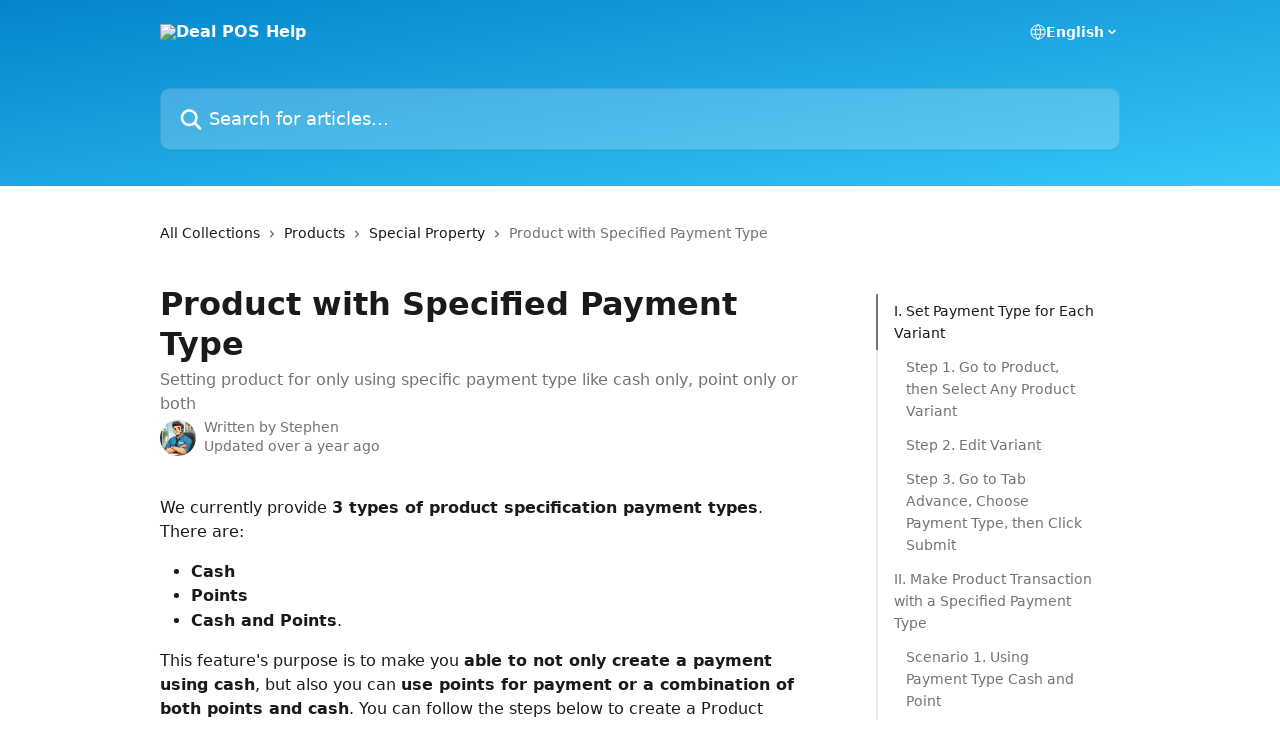

--- FILE ---
content_type: text/html; charset=utf-8
request_url: https://support.dealpos.com/en/articles/4773755-product-with-specified-payment-type
body_size: 17041
content:
<!DOCTYPE html><html lang="en"><head><meta charSet="utf-8" data-next-head=""/><title data-next-head="">Product with Specified Payment Type | Deal POS Help</title><meta property="og:title" content="Product with Specified Payment Type | Deal POS Help" data-next-head=""/><meta name="twitter:title" content="Product with Specified Payment Type | Deal POS Help" data-next-head=""/><meta property="og:description" content="Setting product for only using specific payment type like cash only, point only or both" data-next-head=""/><meta name="twitter:description" content="Setting product for only using specific payment type like cash only, point only or both" data-next-head=""/><meta name="description" content="Setting product for only using specific payment type like cash only, point only or both" data-next-head=""/><meta property="og:type" content="article" data-next-head=""/><meta name="robots" content="all" data-next-head=""/><meta name="viewport" content="width=device-width, initial-scale=1" data-next-head=""/><link href="https://static.intercomassets.com/assets/educate/educate-favicon-64x64-at-2x-52016a3500a250d0b118c0a04ddd13b1a7364a27759483536dd1940bccdefc20.png" rel="icon" data-next-head=""/><link rel="canonical" href="https://support.dealpos.com/en/articles/4773755-product-with-specified-payment-type" data-next-head=""/><link rel="alternate" href="https://support.dealpos.com/en/articles/4773755-product-with-specified-payment-type" hrefLang="en" data-next-head=""/><link rel="alternate" href="https://support.dealpos.com/id/articles/4773755-setting-product-dengan-spesifikasi-type-payment-cash-point-cash-point" hrefLang="id" data-next-head=""/><link rel="alternate" href="https://support.dealpos.com/en/articles/4773755-product-with-specified-payment-type" hrefLang="x-default" data-next-head=""/><link nonce="ugbu/tObdD0XCdHezkUwn6jh8DsvZWVttU5mV7KT+3E=" rel="preload" href="https://static.intercomassets.com/_next/static/css/3141721a1e975790.css" as="style"/><link nonce="ugbu/tObdD0XCdHezkUwn6jh8DsvZWVttU5mV7KT+3E=" rel="stylesheet" href="https://static.intercomassets.com/_next/static/css/3141721a1e975790.css" data-n-g=""/><noscript data-n-css="ugbu/tObdD0XCdHezkUwn6jh8DsvZWVttU5mV7KT+3E="></noscript><script defer="" nonce="ugbu/tObdD0XCdHezkUwn6jh8DsvZWVttU5mV7KT+3E=" nomodule="" src="https://static.intercomassets.com/_next/static/chunks/polyfills-42372ed130431b0a.js"></script><script defer="" src="https://static.intercomassets.com/_next/static/chunks/7506.a4d4b38169fb1abb.js" nonce="ugbu/tObdD0XCdHezkUwn6jh8DsvZWVttU5mV7KT+3E="></script><script src="https://static.intercomassets.com/_next/static/chunks/webpack-667cd6b3774ffaeb.js" nonce="ugbu/tObdD0XCdHezkUwn6jh8DsvZWVttU5mV7KT+3E=" defer=""></script><script src="https://static.intercomassets.com/_next/static/chunks/framework-1f1b8d38c1d86c61.js" nonce="ugbu/tObdD0XCdHezkUwn6jh8DsvZWVttU5mV7KT+3E=" defer=""></script><script src="https://static.intercomassets.com/_next/static/chunks/main-2c5e5f2c49cfa8a6.js" nonce="ugbu/tObdD0XCdHezkUwn6jh8DsvZWVttU5mV7KT+3E=" defer=""></script><script src="https://static.intercomassets.com/_next/static/chunks/pages/_app-e1ef7ba820863143.js" nonce="ugbu/tObdD0XCdHezkUwn6jh8DsvZWVttU5mV7KT+3E=" defer=""></script><script src="https://static.intercomassets.com/_next/static/chunks/d0502abb-aa607f45f5026044.js" nonce="ugbu/tObdD0XCdHezkUwn6jh8DsvZWVttU5mV7KT+3E=" defer=""></script><script src="https://static.intercomassets.com/_next/static/chunks/6190-ef428f6633b5a03f.js" nonce="ugbu/tObdD0XCdHezkUwn6jh8DsvZWVttU5mV7KT+3E=" defer=""></script><script src="https://static.intercomassets.com/_next/static/chunks/5729-6d79ddfe1353a77c.js" nonce="ugbu/tObdD0XCdHezkUwn6jh8DsvZWVttU5mV7KT+3E=" defer=""></script><script src="https://static.intercomassets.com/_next/static/chunks/2384-242e4a028ba58b01.js" nonce="ugbu/tObdD0XCdHezkUwn6jh8DsvZWVttU5mV7KT+3E=" defer=""></script><script src="https://static.intercomassets.com/_next/static/chunks/4835-9db7cd232aae5617.js" nonce="ugbu/tObdD0XCdHezkUwn6jh8DsvZWVttU5mV7KT+3E=" defer=""></script><script src="https://static.intercomassets.com/_next/static/chunks/2735-6fafbb9ff4abfca1.js" nonce="ugbu/tObdD0XCdHezkUwn6jh8DsvZWVttU5mV7KT+3E=" defer=""></script><script src="https://static.intercomassets.com/_next/static/chunks/pages/%5BhelpCenterIdentifier%5D/%5Blocale%5D/articles/%5BarticleSlug%5D-0426bb822f2fd459.js" nonce="ugbu/tObdD0XCdHezkUwn6jh8DsvZWVttU5mV7KT+3E=" defer=""></script><script src="https://static.intercomassets.com/_next/static/7e1K3eo3oeKlAsbhZbrHM/_buildManifest.js" nonce="ugbu/tObdD0XCdHezkUwn6jh8DsvZWVttU5mV7KT+3E=" defer=""></script><script src="https://static.intercomassets.com/_next/static/7e1K3eo3oeKlAsbhZbrHM/_ssgManifest.js" nonce="ugbu/tObdD0XCdHezkUwn6jh8DsvZWVttU5mV7KT+3E=" defer=""></script><meta name="sentry-trace" content="266e186210db2d7e742f8a856278380d-9ec9e0cf89b17de3-0"/><meta name="baggage" content="sentry-environment=production,sentry-release=389cbaa7c7b88427c31f6ff365d99b3236e2d519,sentry-public_key=187f842308a64dea9f1f64d4b1b9c298,sentry-trace_id=266e186210db2d7e742f8a856278380d,sentry-org_id=2129,sentry-sampled=false,sentry-sample_rand=0.5527816544429281,sentry-sample_rate=0"/><style id="__jsx-2177492716">:root{--body-bg: rgb(255, 255, 255);
--body-image: none;
--body-bg-rgb: 255, 255, 255;
--body-border: rgb(230, 230, 230);
--body-primary-color: #1a1a1a;
--body-secondary-color: #737373;
--body-reaction-bg: rgb(242, 242, 242);
--body-reaction-text-color: rgb(64, 64, 64);
--body-toc-active-border: #737373;
--body-toc-inactive-border: #f2f2f2;
--body-toc-inactive-color: #737373;
--body-toc-active-font-weight: 400;
--body-table-border: rgb(204, 204, 204);
--body-color: hsl(0, 0%, 0%);
--footer-bg: rgb(13, 119, 187);
--footer-image: none;
--footer-border: rgb(16, 149, 235);
--footer-color: hsl(0, 0%, 100%);
--header-bg: none;
--header-image: linear-gradient(to bottom right, #0385CD,#36c7f7);
--header-color: hsl(0, 0%, 100%);
--collection-card-bg: rgb(255, 255, 255);
--collection-card-image: none;
--collection-card-color: hsl(201, 97%, 41%);
--card-bg: rgb(255, 255, 255);
--card-border-color: rgb(230, 230, 230);
--card-border-inner-radius: 6px;
--card-border-radius: 8px;
--card-shadow: 0 1px 2px 0 rgb(0 0 0 / 0.05);
--search-bar-border-radius: 10px;
--search-bar-width: 100%;
--ticket-blue-bg-color: #dce1f9;
--ticket-blue-text-color: #334bfa;
--ticket-green-bg-color: #d7efdc;
--ticket-green-text-color: #0f7134;
--ticket-orange-bg-color: #ffebdb;
--ticket-orange-text-color: #b24d00;
--ticket-red-bg-color: #ffdbdb;
--ticket-red-text-color: #df2020;
--header-height: 245px;
--header-subheader-background-color: #949fa6;
--header-subheader-font-color: #FFFFFF;
--content-block-bg: rgb(255, 255, 255);
--content-block-image: none;
--content-block-color: hsl(0, 0%, 10%);
--content-block-button-bg: rgb(51, 75, 250);
--content-block-button-image: none;
--content-block-button-color: hsl(0, 0%, 100%);
--content-block-button-radius: 6px;
--primary-color: hsl(201, 97%, 41%);
--primary-color-alpha-10: hsla(201, 97%, 41%, 0.1);
--primary-color-alpha-60: hsla(201, 97%, 41%, 0.6);
--text-on-primary-color: #1a1a1a}</style><style id="__jsx-1611979459">:root{--font-family-primary: system-ui, "Segoe UI", "Roboto", "Helvetica", "Arial", sans-serif, "Apple Color Emoji", "Segoe UI Emoji", "Segoe UI Symbol"}</style><style id="__jsx-2466147061">:root{--font-family-secondary: system-ui, "Segoe UI", "Roboto", "Helvetica", "Arial", sans-serif, "Apple Color Emoji", "Segoe UI Emoji", "Segoe UI Symbol"}</style><style id="__jsx-cf6f0ea00fa5c760">.fade-background.jsx-cf6f0ea00fa5c760{background:radial-gradient(333.38%100%at 50%0%,rgba(var(--body-bg-rgb),0)0%,rgba(var(--body-bg-rgb),.00925356)11.67%,rgba(var(--body-bg-rgb),.0337355)21.17%,rgba(var(--body-bg-rgb),.0718242)28.85%,rgba(var(--body-bg-rgb),.121898)35.03%,rgba(var(--body-bg-rgb),.182336)40.05%,rgba(var(--body-bg-rgb),.251516)44.25%,rgba(var(--body-bg-rgb),.327818)47.96%,rgba(var(--body-bg-rgb),.409618)51.51%,rgba(var(--body-bg-rgb),.495297)55.23%,rgba(var(--body-bg-rgb),.583232)59.47%,rgba(var(--body-bg-rgb),.671801)64.55%,rgba(var(--body-bg-rgb),.759385)70.81%,rgba(var(--body-bg-rgb),.84436)78.58%,rgba(var(--body-bg-rgb),.9551)88.2%,rgba(var(--body-bg-rgb),1)100%),var(--header-image),var(--header-bg);background-size:cover;background-position-x:center}</style><style id="__jsx-27f84a20f81f6ce9">.table-of-contents::-webkit-scrollbar{width:8px}.table-of-contents::-webkit-scrollbar-thumb{background-color:#f2f2f2;border-radius:8px}</style><style id="__jsx-a49d9ef8a9865a27">.table_of_contents.jsx-a49d9ef8a9865a27{max-width:260px;min-width:260px}</style><style id="__jsx-4bed0c08ce36899e">.article_body a:not(.intercom-h2b-button){color:var(--primary-color)}article a.intercom-h2b-button{background-color:var(--primary-color);border:0}.zendesk-article table{overflow-x:scroll!important;display:block!important;height:auto!important}.intercom-interblocks-unordered-nested-list ul,.intercom-interblocks-ordered-nested-list ol{margin-top:16px;margin-bottom:16px}.intercom-interblocks-unordered-nested-list ul .intercom-interblocks-unordered-nested-list ul,.intercom-interblocks-unordered-nested-list ul .intercom-interblocks-ordered-nested-list ol,.intercom-interblocks-ordered-nested-list ol .intercom-interblocks-ordered-nested-list ol,.intercom-interblocks-ordered-nested-list ol .intercom-interblocks-unordered-nested-list ul{margin-top:0;margin-bottom:0}.intercom-interblocks-image a:focus{outline-offset:3px}</style></head><body><div id="__next"><div dir="ltr" class="h-full w-full"><a href="#main-content" class="sr-only font-bold text-header-color focus:not-sr-only focus:absolute focus:left-4 focus:top-4 focus:z-50" aria-roledescription="Link, Press control-option-right-arrow to exit">Skip to main content</a><main class="header__lite"><header id="header" data-testid="header" class="jsx-cf6f0ea00fa5c760 flex flex-col text-header-color"><div class="jsx-cf6f0ea00fa5c760 relative flex grow flex-col mb-9 bg-header-bg bg-header-image bg-cover bg-center pb-9"><div id="sr-announcement" aria-live="polite" class="jsx-cf6f0ea00fa5c760 sr-only"></div><div class="jsx-cf6f0ea00fa5c760 flex h-full flex-col items-center marker:shrink-0"><section class="relative flex w-full flex-col mb-6 pb-6"><div class="header__meta_wrapper flex justify-center px-5 pt-6 leading-none sm:px-10"><div class="flex items-center w-240" data-testid="subheader-container"><div class="mo__body header__site_name"><div class="header__logo"><a href="/en/"><img src="https://downloads.intercomcdn.com/i/o/420233/b339577b9b76ee0fadb79ef9/c3a3f10865637cd042cdd284d7f4c103.png" height="128" alt="Deal POS Help"/></a></div></div><div><div class="flex items-center font-semibold"><div class="flex items-center md:hidden" data-testid="small-screen-children"><button class="flex items-center border-none bg-transparent px-1.5" data-testid="hamburger-menu-button" aria-label="Open menu"><svg width="24" height="24" viewBox="0 0 16 16" xmlns="http://www.w3.org/2000/svg" class="fill-current"><path d="M1.86861 2C1.38889 2 1 2.3806 1 2.85008C1 3.31957 1.38889 3.70017 1.86861 3.70017H14.1314C14.6111 3.70017 15 3.31957 15 2.85008C15 2.3806 14.6111 2 14.1314 2H1.86861Z"></path><path d="M1 8C1 7.53051 1.38889 7.14992 1.86861 7.14992H14.1314C14.6111 7.14992 15 7.53051 15 8C15 8.46949 14.6111 8.85008 14.1314 8.85008H1.86861C1.38889 8.85008 1 8.46949 1 8Z"></path><path d="M1 13.1499C1 12.6804 1.38889 12.2998 1.86861 12.2998H14.1314C14.6111 12.2998 15 12.6804 15 13.1499C15 13.6194 14.6111 14 14.1314 14H1.86861C1.38889 14 1 13.6194 1 13.1499Z"></path></svg></button><div class="fixed right-0 top-0 z-50 h-full w-full hidden" data-testid="hamburger-menu"><div class="flex h-full w-full justify-end bg-black bg-opacity-30"><div class="flex h-fit w-full flex-col bg-white opacity-100 sm:h-full sm:w-1/2"><button class="text-body-font flex items-center self-end border-none bg-transparent pr-6 pt-6" data-testid="hamburger-menu-close-button" aria-label="Close menu"><svg width="24" height="24" viewBox="0 0 16 16" xmlns="http://www.w3.org/2000/svg"><path d="M3.5097 3.5097C3.84165 3.17776 4.37984 3.17776 4.71178 3.5097L7.99983 6.79775L11.2879 3.5097C11.6198 3.17776 12.158 3.17776 12.49 3.5097C12.8219 3.84165 12.8219 4.37984 12.49 4.71178L9.20191 7.99983L12.49 11.2879C12.8219 11.6198 12.8219 12.158 12.49 12.49C12.158 12.8219 11.6198 12.8219 11.2879 12.49L7.99983 9.20191L4.71178 12.49C4.37984 12.8219 3.84165 12.8219 3.5097 12.49C3.17776 12.158 3.17776 11.6198 3.5097 11.2879L6.79775 7.99983L3.5097 4.71178C3.17776 4.37984 3.17776 3.84165 3.5097 3.5097Z"></path></svg></button><nav class="flex flex-col pl-4 text-black"><div class="relative cursor-pointer has-[:focus]:outline"><select class="peer absolute z-10 block h-6 w-full cursor-pointer opacity-0 md:text-base" aria-label="Change language" id="language-selector"><option value="/en/articles/4773755-product-with-specified-payment-type" class="text-black" selected="">English</option><option value="/id/articles/4773755-setting-product-dengan-spesifikasi-type-payment-cash-point-cash-point" class="text-black">Bahasa Indonesia</option></select><div class="mb-10 ml-5 flex items-center gap-1 text-md hover:opacity-80 peer-hover:opacity-80 md:m-0 md:ml-3 md:text-base" aria-hidden="true"><svg id="locale-picker-globe" width="16" height="16" viewBox="0 0 16 16" fill="none" xmlns="http://www.w3.org/2000/svg" class="shrink-0" aria-hidden="true"><path d="M8 15C11.866 15 15 11.866 15 8C15 4.13401 11.866 1 8 1C4.13401 1 1 4.13401 1 8C1 11.866 4.13401 15 8 15Z" stroke="currentColor" stroke-linecap="round" stroke-linejoin="round"></path><path d="M8 15C9.39949 15 10.534 11.866 10.534 8C10.534 4.13401 9.39949 1 8 1C6.60051 1 5.466 4.13401 5.466 8C5.466 11.866 6.60051 15 8 15Z" stroke="currentColor" stroke-linecap="round" stroke-linejoin="round"></path><path d="M1.448 5.75989H14.524" stroke="currentColor" stroke-linecap="round" stroke-linejoin="round"></path><path d="M1.448 10.2402H14.524" stroke="currentColor" stroke-linecap="round" stroke-linejoin="round"></path></svg>English<svg id="locale-picker-arrow" width="16" height="16" viewBox="0 0 16 16" fill="none" xmlns="http://www.w3.org/2000/svg" class="shrink-0" aria-hidden="true"><path d="M5 6.5L8.00093 9.5L11 6.50187" stroke="currentColor" stroke-width="1.5" stroke-linecap="round" stroke-linejoin="round"></path></svg></div></div></nav></div></div></div></div><nav class="hidden items-center md:flex" data-testid="large-screen-children"><div class="relative cursor-pointer has-[:focus]:outline"><select class="peer absolute z-10 block h-6 w-full cursor-pointer opacity-0 md:text-base" aria-label="Change language" id="language-selector"><option value="/en/articles/4773755-product-with-specified-payment-type" class="text-black" selected="">English</option><option value="/id/articles/4773755-setting-product-dengan-spesifikasi-type-payment-cash-point-cash-point" class="text-black">Bahasa Indonesia</option></select><div class="mb-10 ml-5 flex items-center gap-1 text-md hover:opacity-80 peer-hover:opacity-80 md:m-0 md:ml-3 md:text-base" aria-hidden="true"><svg id="locale-picker-globe" width="16" height="16" viewBox="0 0 16 16" fill="none" xmlns="http://www.w3.org/2000/svg" class="shrink-0" aria-hidden="true"><path d="M8 15C11.866 15 15 11.866 15 8C15 4.13401 11.866 1 8 1C4.13401 1 1 4.13401 1 8C1 11.866 4.13401 15 8 15Z" stroke="currentColor" stroke-linecap="round" stroke-linejoin="round"></path><path d="M8 15C9.39949 15 10.534 11.866 10.534 8C10.534 4.13401 9.39949 1 8 1C6.60051 1 5.466 4.13401 5.466 8C5.466 11.866 6.60051 15 8 15Z" stroke="currentColor" stroke-linecap="round" stroke-linejoin="round"></path><path d="M1.448 5.75989H14.524" stroke="currentColor" stroke-linecap="round" stroke-linejoin="round"></path><path d="M1.448 10.2402H14.524" stroke="currentColor" stroke-linecap="round" stroke-linejoin="round"></path></svg>English<svg id="locale-picker-arrow" width="16" height="16" viewBox="0 0 16 16" fill="none" xmlns="http://www.w3.org/2000/svg" class="shrink-0" aria-hidden="true"><path d="M5 6.5L8.00093 9.5L11 6.50187" stroke="currentColor" stroke-width="1.5" stroke-linecap="round" stroke-linejoin="round"></path></svg></div></div></nav></div></div></div></div></section><section class="relative mx-5 flex h-full w-full flex-col items-center px-5 sm:px-10"><div class="flex h-full max-w-full flex-col w-240 justify-end" data-testid="main-header-container"><div id="search-bar" class="relative w-full"><form action="/en/" autoComplete="off"><div class="flex w-full flex-col items-start"><div class="relative flex w-full sm:w-search-bar"><label for="search-input" class="sr-only">Search for articles...</label><input id="search-input" type="text" autoComplete="off" class="peer w-full rounded-search-bar border border-black-alpha-8 bg-white-alpha-20 p-4 ps-12 font-secondary text-lg text-header-color shadow-search-bar outline-none transition ease-linear placeholder:text-header-color hover:bg-white-alpha-27 hover:shadow-search-bar-hover focus:border-transparent focus:bg-white focus:text-black-10 focus:shadow-search-bar-focused placeholder:focus:text-black-45" placeholder="Search for articles..." name="q" aria-label="Search for articles..." value=""/><div class="absolute inset-y-0 start-0 flex items-center fill-header-color peer-focus-visible:fill-black-45 pointer-events-none ps-5"><svg width="22" height="21" viewBox="0 0 22 21" xmlns="http://www.w3.org/2000/svg" class="fill-inherit" aria-hidden="true"><path fill-rule="evenodd" clip-rule="evenodd" d="M3.27485 8.7001C3.27485 5.42781 5.92757 2.7751 9.19985 2.7751C12.4721 2.7751 15.1249 5.42781 15.1249 8.7001C15.1249 11.9724 12.4721 14.6251 9.19985 14.6251C5.92757 14.6251 3.27485 11.9724 3.27485 8.7001ZM9.19985 0.225098C4.51924 0.225098 0.724854 4.01948 0.724854 8.7001C0.724854 13.3807 4.51924 17.1751 9.19985 17.1751C11.0802 17.1751 12.8176 16.5627 14.2234 15.5265L19.0981 20.4013C19.5961 20.8992 20.4033 20.8992 20.9013 20.4013C21.3992 19.9033 21.3992 19.0961 20.9013 18.5981L16.0264 13.7233C17.0625 12.3176 17.6749 10.5804 17.6749 8.7001C17.6749 4.01948 13.8805 0.225098 9.19985 0.225098Z"></path></svg></div></div></div></form></div></div></section></div></div></header><div class="z-1 flex shrink-0 grow basis-auto justify-center px-5 sm:px-10"><section data-testid="main-content" id="main-content" class="max-w-full w-240"><section data-testid="article-section" class="section section__article"><div class="flex-row-reverse justify-between flex"><div class="jsx-a49d9ef8a9865a27 w-61 sticky top-8 ml-7 max-w-61 self-start max-lg:hidden mt-16"><div class="jsx-27f84a20f81f6ce9 table-of-contents max-h-[calc(100vh-96px)] overflow-y-auto rounded-2xl text-body-primary-color hover:text-primary max-lg:border max-lg:border-solid max-lg:border-body-border max-lg:shadow-solid-1"><div data-testid="toc-dropdown" class="jsx-27f84a20f81f6ce9 hidden cursor-pointer justify-between border-b max-lg:flex max-lg:flex-row max-lg:border-x-0 max-lg:border-t-0 max-lg:border-solid max-lg:border-b-body-border"><div class="jsx-27f84a20f81f6ce9 my-2 max-lg:pl-4">Table of contents</div><div class="jsx-27f84a20f81f6ce9 "><svg class="ml-2 mr-4 mt-3 transition-transform" transform="rotate(180)" width="16" height="16" fill="none" xmlns="http://www.w3.org/2000/svg"><path fill-rule="evenodd" clip-rule="evenodd" d="M3.93353 5.93451C4.24595 5.62209 4.75248 5.62209 5.0649 5.93451L7.99922 8.86882L10.9335 5.93451C11.246 5.62209 11.7525 5.62209 12.0649 5.93451C12.3773 6.24693 12.3773 6.75346 12.0649 7.06588L8.5649 10.5659C8.25249 10.8783 7.74595 10.8783 7.43353 10.5659L3.93353 7.06588C3.62111 6.75346 3.62111 6.24693 3.93353 5.93451Z" fill="currentColor"></path></svg></div></div><div data-testid="toc-body" class="jsx-27f84a20f81f6ce9 my-2"><section data-testid="toc-section-0" class="jsx-27f84a20f81f6ce9 flex border-y-0 border-e-0 border-s-2 border-solid py-1.5 max-lg:border-none border-body-toc-active-border px-4"><a id="#h_171b307779" href="#h_171b307779" data-testid="toc-link-0" class="jsx-27f84a20f81f6ce9 w-full no-underline hover:text-body-primary-color max-lg:inline-block max-lg:text-body-primary-color max-lg:hover:text-primary lg:text-base font-toc-active text-body-primary-color"></a></section><section data-testid="toc-section-1" class="jsx-27f84a20f81f6ce9 flex border-y-0 border-e-0 border-s-2 border-solid py-1.5 max-lg:border-none px-7"><a id="#h_a31c1fe839" href="#h_a31c1fe839" data-testid="toc-link-1" class="jsx-27f84a20f81f6ce9 w-full no-underline hover:text-body-primary-color max-lg:inline-block max-lg:text-body-primary-color max-lg:hover:text-primary lg:text-base text-body-toc-inactive-color"></a></section><section data-testid="toc-section-2" class="jsx-27f84a20f81f6ce9 flex border-y-0 border-e-0 border-s-2 border-solid py-1.5 max-lg:border-none px-7"><a id="#h_0aeb4b8ab9" href="#h_0aeb4b8ab9" data-testid="toc-link-2" class="jsx-27f84a20f81f6ce9 w-full no-underline hover:text-body-primary-color max-lg:inline-block max-lg:text-body-primary-color max-lg:hover:text-primary lg:text-base text-body-toc-inactive-color"></a></section><section data-testid="toc-section-3" class="jsx-27f84a20f81f6ce9 flex border-y-0 border-e-0 border-s-2 border-solid py-1.5 max-lg:border-none px-7"><a id="#h_8ffeb24194" href="#h_8ffeb24194" data-testid="toc-link-3" class="jsx-27f84a20f81f6ce9 w-full no-underline hover:text-body-primary-color max-lg:inline-block max-lg:text-body-primary-color max-lg:hover:text-primary lg:text-base text-body-toc-inactive-color"></a></section><section data-testid="toc-section-4" class="jsx-27f84a20f81f6ce9 flex border-y-0 border-e-0 border-s-2 border-solid py-1.5 max-lg:border-none px-4"><a id="#h_576223695b" href="#h_576223695b" data-testid="toc-link-4" class="jsx-27f84a20f81f6ce9 w-full no-underline hover:text-body-primary-color max-lg:inline-block max-lg:text-body-primary-color max-lg:hover:text-primary lg:text-base text-body-toc-inactive-color"></a></section><section data-testid="toc-section-5" class="jsx-27f84a20f81f6ce9 flex border-y-0 border-e-0 border-s-2 border-solid py-1.5 max-lg:border-none px-7"><a id="#h_a5d6d741d6" href="#h_a5d6d741d6" data-testid="toc-link-5" class="jsx-27f84a20f81f6ce9 w-full no-underline hover:text-body-primary-color max-lg:inline-block max-lg:text-body-primary-color max-lg:hover:text-primary lg:text-base text-body-toc-inactive-color"></a></section><section data-testid="toc-section-6" class="jsx-27f84a20f81f6ce9 flex border-y-0 border-e-0 border-s-2 border-solid py-1.5 max-lg:border-none px-7"><a id="#h_ec3644592a" href="#h_ec3644592a" data-testid="toc-link-6" class="jsx-27f84a20f81f6ce9 w-full no-underline hover:text-body-primary-color max-lg:inline-block max-lg:text-body-primary-color max-lg:hover:text-primary lg:text-base text-body-toc-inactive-color"></a></section><section data-testid="toc-section-7" class="jsx-27f84a20f81f6ce9 flex border-y-0 border-e-0 border-s-2 border-solid py-1.5 max-lg:border-none px-7"><a id="#h_58ebf8db25" href="#h_58ebf8db25" data-testid="toc-link-7" class="jsx-27f84a20f81f6ce9 w-full no-underline hover:text-body-primary-color max-lg:inline-block max-lg:text-body-primary-color max-lg:hover:text-primary lg:text-base text-body-toc-inactive-color"></a></section><section data-testid="toc-section-8" class="jsx-27f84a20f81f6ce9 flex border-y-0 border-e-0 border-s-2 border-solid py-1.5 max-lg:border-none px-4"><a id="#h_0d35fb668b" href="#h_0d35fb668b" data-testid="toc-link-8" class="jsx-27f84a20f81f6ce9 w-full no-underline hover:text-body-primary-color max-lg:inline-block max-lg:text-body-primary-color max-lg:hover:text-primary lg:text-base text-body-toc-inactive-color"></a></section></div></div></div><div class="relative z-3 w-full lg:max-w-160 "><div class="flex pb-6 max-md:pb-2 lg:max-w-160"><div tabindex="-1" class="focus:outline-none"><div class="flex flex-wrap items-baseline pb-4 text-base" tabindex="0" role="navigation" aria-label="Breadcrumb"><a href="/en/" class="pr-2 text-body-primary-color no-underline hover:text-body-secondary-color">All Collections</a><div class="pr-2" aria-hidden="true"><svg width="6" height="10" viewBox="0 0 6 10" class="block h-2 w-2 fill-body-secondary-color rtl:rotate-180" xmlns="http://www.w3.org/2000/svg"><path fill-rule="evenodd" clip-rule="evenodd" d="M0.648862 0.898862C0.316916 1.23081 0.316916 1.769 0.648862 2.10094L3.54782 4.9999L0.648862 7.89886C0.316916 8.23081 0.316917 8.769 0.648862 9.10094C0.980808 9.43289 1.519 9.43289 1.85094 9.10094L5.35094 5.60094C5.68289 5.269 5.68289 4.73081 5.35094 4.39886L1.85094 0.898862C1.519 0.566916 0.980807 0.566916 0.648862 0.898862Z"></path></svg></div><a href="https://support.dealpos.com/en/collections/2710803-products" class="pr-2 text-body-primary-color no-underline hover:text-body-secondary-color" data-testid="breadcrumb-0">Products</a><div class="pr-2" aria-hidden="true"><svg width="6" height="10" viewBox="0 0 6 10" class="block h-2 w-2 fill-body-secondary-color rtl:rotate-180" xmlns="http://www.w3.org/2000/svg"><path fill-rule="evenodd" clip-rule="evenodd" d="M0.648862 0.898862C0.316916 1.23081 0.316916 1.769 0.648862 2.10094L3.54782 4.9999L0.648862 7.89886C0.316916 8.23081 0.316917 8.769 0.648862 9.10094C0.980808 9.43289 1.519 9.43289 1.85094 9.10094L5.35094 5.60094C5.68289 5.269 5.68289 4.73081 5.35094 4.39886L1.85094 0.898862C1.519 0.566916 0.980807 0.566916 0.648862 0.898862Z"></path></svg></div><a href="https://support.dealpos.com/en/collections/2715812-special-property" class="pr-2 text-body-primary-color no-underline hover:text-body-secondary-color" data-testid="breadcrumb-1">Special Property</a><div class="pr-2" aria-hidden="true"><svg width="6" height="10" viewBox="0 0 6 10" class="block h-2 w-2 fill-body-secondary-color rtl:rotate-180" xmlns="http://www.w3.org/2000/svg"><path fill-rule="evenodd" clip-rule="evenodd" d="M0.648862 0.898862C0.316916 1.23081 0.316916 1.769 0.648862 2.10094L3.54782 4.9999L0.648862 7.89886C0.316916 8.23081 0.316917 8.769 0.648862 9.10094C0.980808 9.43289 1.519 9.43289 1.85094 9.10094L5.35094 5.60094C5.68289 5.269 5.68289 4.73081 5.35094 4.39886L1.85094 0.898862C1.519 0.566916 0.980807 0.566916 0.648862 0.898862Z"></path></svg></div><div class="text-body-secondary-color">Product with Specified Payment Type</div></div></div></div><div class=""><div class="article intercom-force-break"><div class="mb-10 max-lg:mb-6"><div class="flex flex-col gap-4"><div class="flex flex-col"><h1 class="mb-1 font-primary text-2xl font-bold leading-10 text-body-primary-color">Product with Specified Payment Type</h1><div class="text-md font-normal leading-normal text-body-secondary-color"><p>Setting product for only using specific payment type like cash only, point only or both</p></div></div><div class="avatar"><div class="avatar__photo"><img width="24" height="24" src="https://static.intercomassets.com/avatars/5811384/square_128/Gemini_Generated_Image_6n4cdy6n4cdy6n4c-1756875373.png" alt="Stephen avatar" class="inline-flex items-center justify-center rounded-full bg-primary text-lg font-bold leading-6 text-primary-text shadow-solid-2 shadow-body-bg [&amp;:nth-child(n+2)]:hidden lg:[&amp;:nth-child(n+2)]:inline-flex h-8 w-8 sm:h-9 sm:w-9"/></div><div class="avatar__info -mt-0.5 text-base"><span class="text-body-secondary-color"><div>Written by <span>Stephen</span></div> <!-- -->Updated over a year ago</span></div></div></div></div><div class="jsx-4bed0c08ce36899e flex-col"><div class="jsx-4bed0c08ce36899e mb-7 ml-0 text-md max-messenger:mb-6 lg:hidden"><div class="jsx-27f84a20f81f6ce9 table-of-contents max-h-[calc(100vh-96px)] overflow-y-auto rounded-2xl text-body-primary-color hover:text-primary max-lg:border max-lg:border-solid max-lg:border-body-border max-lg:shadow-solid-1"><div data-testid="toc-dropdown" class="jsx-27f84a20f81f6ce9 hidden cursor-pointer justify-between border-b max-lg:flex max-lg:flex-row max-lg:border-x-0 max-lg:border-t-0 max-lg:border-solid max-lg:border-b-body-border border-b-0"><div class="jsx-27f84a20f81f6ce9 my-2 max-lg:pl-4">Table of contents</div><div class="jsx-27f84a20f81f6ce9 "><svg class="ml-2 mr-4 mt-3 transition-transform" transform="" width="16" height="16" fill="none" xmlns="http://www.w3.org/2000/svg"><path fill-rule="evenodd" clip-rule="evenodd" d="M3.93353 5.93451C4.24595 5.62209 4.75248 5.62209 5.0649 5.93451L7.99922 8.86882L10.9335 5.93451C11.246 5.62209 11.7525 5.62209 12.0649 5.93451C12.3773 6.24693 12.3773 6.75346 12.0649 7.06588L8.5649 10.5659C8.25249 10.8783 7.74595 10.8783 7.43353 10.5659L3.93353 7.06588C3.62111 6.75346 3.62111 6.24693 3.93353 5.93451Z" fill="currentColor"></path></svg></div></div><div data-testid="toc-body" class="jsx-27f84a20f81f6ce9 hidden my-2"><section data-testid="toc-section-0" class="jsx-27f84a20f81f6ce9 flex border-y-0 border-e-0 border-s-2 border-solid py-1.5 max-lg:border-none border-body-toc-active-border px-4"><a id="#h_171b307779" href="#h_171b307779" data-testid="toc-link-0" class="jsx-27f84a20f81f6ce9 w-full no-underline hover:text-body-primary-color max-lg:inline-block max-lg:text-body-primary-color max-lg:hover:text-primary lg:text-base font-toc-active text-body-primary-color"></a></section><section data-testid="toc-section-1" class="jsx-27f84a20f81f6ce9 flex border-y-0 border-e-0 border-s-2 border-solid py-1.5 max-lg:border-none px-7"><a id="#h_a31c1fe839" href="#h_a31c1fe839" data-testid="toc-link-1" class="jsx-27f84a20f81f6ce9 w-full no-underline hover:text-body-primary-color max-lg:inline-block max-lg:text-body-primary-color max-lg:hover:text-primary lg:text-base text-body-toc-inactive-color"></a></section><section data-testid="toc-section-2" class="jsx-27f84a20f81f6ce9 flex border-y-0 border-e-0 border-s-2 border-solid py-1.5 max-lg:border-none px-7"><a id="#h_0aeb4b8ab9" href="#h_0aeb4b8ab9" data-testid="toc-link-2" class="jsx-27f84a20f81f6ce9 w-full no-underline hover:text-body-primary-color max-lg:inline-block max-lg:text-body-primary-color max-lg:hover:text-primary lg:text-base text-body-toc-inactive-color"></a></section><section data-testid="toc-section-3" class="jsx-27f84a20f81f6ce9 flex border-y-0 border-e-0 border-s-2 border-solid py-1.5 max-lg:border-none px-7"><a id="#h_8ffeb24194" href="#h_8ffeb24194" data-testid="toc-link-3" class="jsx-27f84a20f81f6ce9 w-full no-underline hover:text-body-primary-color max-lg:inline-block max-lg:text-body-primary-color max-lg:hover:text-primary lg:text-base text-body-toc-inactive-color"></a></section><section data-testid="toc-section-4" class="jsx-27f84a20f81f6ce9 flex border-y-0 border-e-0 border-s-2 border-solid py-1.5 max-lg:border-none px-4"><a id="#h_576223695b" href="#h_576223695b" data-testid="toc-link-4" class="jsx-27f84a20f81f6ce9 w-full no-underline hover:text-body-primary-color max-lg:inline-block max-lg:text-body-primary-color max-lg:hover:text-primary lg:text-base text-body-toc-inactive-color"></a></section><section data-testid="toc-section-5" class="jsx-27f84a20f81f6ce9 flex border-y-0 border-e-0 border-s-2 border-solid py-1.5 max-lg:border-none px-7"><a id="#h_a5d6d741d6" href="#h_a5d6d741d6" data-testid="toc-link-5" class="jsx-27f84a20f81f6ce9 w-full no-underline hover:text-body-primary-color max-lg:inline-block max-lg:text-body-primary-color max-lg:hover:text-primary lg:text-base text-body-toc-inactive-color"></a></section><section data-testid="toc-section-6" class="jsx-27f84a20f81f6ce9 flex border-y-0 border-e-0 border-s-2 border-solid py-1.5 max-lg:border-none px-7"><a id="#h_ec3644592a" href="#h_ec3644592a" data-testid="toc-link-6" class="jsx-27f84a20f81f6ce9 w-full no-underline hover:text-body-primary-color max-lg:inline-block max-lg:text-body-primary-color max-lg:hover:text-primary lg:text-base text-body-toc-inactive-color"></a></section><section data-testid="toc-section-7" class="jsx-27f84a20f81f6ce9 flex border-y-0 border-e-0 border-s-2 border-solid py-1.5 max-lg:border-none px-7"><a id="#h_58ebf8db25" href="#h_58ebf8db25" data-testid="toc-link-7" class="jsx-27f84a20f81f6ce9 w-full no-underline hover:text-body-primary-color max-lg:inline-block max-lg:text-body-primary-color max-lg:hover:text-primary lg:text-base text-body-toc-inactive-color"></a></section><section data-testid="toc-section-8" class="jsx-27f84a20f81f6ce9 flex border-y-0 border-e-0 border-s-2 border-solid py-1.5 max-lg:border-none px-4"><a id="#h_0d35fb668b" href="#h_0d35fb668b" data-testid="toc-link-8" class="jsx-27f84a20f81f6ce9 w-full no-underline hover:text-body-primary-color max-lg:inline-block max-lg:text-body-primary-color max-lg:hover:text-primary lg:text-base text-body-toc-inactive-color"></a></section></div></div></div><div class="jsx-4bed0c08ce36899e article_body"><article class="jsx-4bed0c08ce36899e "><div class="intercom-interblocks-paragraph no-margin intercom-interblocks-align-left"><p>We currently provide <b>3 types of product specification payment types</b>. There are:</p></div><div class="intercom-interblocks-unordered-nested-list"><ul><li><div class="intercom-interblocks-paragraph no-margin intercom-interblocks-align-left"><p><b>Cash</b></p></div></li><li><div class="intercom-interblocks-paragraph no-margin intercom-interblocks-align-left"><p><b>Points</b></p></div></li><li><div class="intercom-interblocks-paragraph no-margin intercom-interblocks-align-left"><p><b>Cash and Points</b>. </p></div></li></ul></div><div class="intercom-interblocks-paragraph no-margin intercom-interblocks-align-left"><p>This feature&#x27;s purpose is to make you <b>able to not only create a payment using cash</b>, but also you can <b>use points for payment or a combination of both points and cash</b>. You can follow the steps below to create a Product using a specified payment type.</p></div><div class="intercom-interblocks-horizontal-rule"><hr/></div><div class="intercom-interblocks-heading intercom-interblocks-align-left"><h1 id="h_171b307779">I. Set Payment Type for Each Variant</h1></div><div class="intercom-interblocks-subheading intercom-interblocks-align-left"><h2 id="h_a31c1fe839">Step 1. Go to Product, then Select Any Product Variant</h2></div><div class="intercom-interblocks-image intercom-interblocks-align-center"><a href="https://downloads.intercomcdn.com/i/o/1150254900/150ddf7280e85e3f901d81fe/image.png?expires=1768995000&amp;signature=9fc0ad9209a13148bc74d273d82a27a477b3a9ab130d8c76fa31b5dbd523d03f&amp;req=dSEiFst7mYhfWfMW1HO4zcyiK6jWvYt78VAYRafVKfI1wt%2BuNMoYCrrG%2FWTc%0AV2I9C7t5pGo4YdnEofs%3D%0A" target="_blank" rel="noreferrer nofollow noopener"><img src="https://downloads.intercomcdn.com/i/o/1150254900/150ddf7280e85e3f901d81fe/image.png?expires=1768995000&amp;signature=9fc0ad9209a13148bc74d273d82a27a477b3a9ab130d8c76fa31b5dbd523d03f&amp;req=dSEiFst7mYhfWfMW1HO4zcyiK6jWvYt78VAYRafVKfI1wt%2BuNMoYCrrG%2FWTc%0AV2I9C7t5pGo4YdnEofs%3D%0A" alt="Choose Variant to Edit" width="2097" height="1074"/></a></div><div class="intercom-interblocks-subheading intercom-interblocks-align-left"><h2 id="h_0aeb4b8ab9">Step 2. Edit Variant</h2></div><div class="intercom-interblocks-image intercom-interblocks-align-center"><a href="https://downloads.intercomcdn.com/i/o/1150255910/d5741e07b553f28adb833f85/image.png?expires=1768995000&amp;signature=2bf82ca53cbb21d6e6afd20d81f3e36ef1a9c59c9b6dab2f0553b74f9745e898&amp;req=dSEiFst7mIheWfMW1HO4zdEO2RrZ9ncu3YyAKauuI27e7P89rBiTrLuFySwd%0A%2FtysYaSpBWHyZeErRy8%3D%0A" target="_blank" rel="noreferrer nofollow noopener"><img src="https://downloads.intercomcdn.com/i/o/1150255910/d5741e07b553f28adb833f85/image.png?expires=1768995000&amp;signature=2bf82ca53cbb21d6e6afd20d81f3e36ef1a9c59c9b6dab2f0553b74f9745e898&amp;req=dSEiFst7mIheWfMW1HO4zdEO2RrZ9ncu3YyAKauuI27e7P89rBiTrLuFySwd%0A%2FtysYaSpBWHyZeErRy8%3D%0A" alt="Edit Variant" width="2097" height="1082"/></a></div><div class="intercom-interblocks-subheading intercom-interblocks-align-left"><h2 id="h_8ffeb24194">Step 3. Go to Tab Advance, Choose Payment Type, then Click Submit</h2></div><div class="intercom-interblocks-image intercom-interblocks-align-center"><a href="https://downloads.intercomcdn.com/i/o/1150256535/7d4afa5bab9c5bfde7cad3f4/image.png?expires=1768995000&amp;signature=06aff08a7519f8899c9047f45f679280584adfdbd333656178988a6692f36577&amp;req=dSEiFst7m4RcXPMW1HO4zTmy5F5y%2FVd9z5fN6dzSRRF1jexlfe2AHVGSe2Zk%0A8kSN3BOguVIdyrJBVZM%3D%0A" target="_blank" rel="noreferrer nofollow noopener"><img src="https://downloads.intercomcdn.com/i/o/1150256535/7d4afa5bab9c5bfde7cad3f4/image.png?expires=1768995000&amp;signature=06aff08a7519f8899c9047f45f679280584adfdbd333656178988a6692f36577&amp;req=dSEiFst7m4RcXPMW1HO4zTmy5F5y%2FVd9z5fN6dzSRRF1jexlfe2AHVGSe2Zk%0A8kSN3BOguVIdyrJBVZM%3D%0A" alt="Configure Advance Setup for Product" width="2097" height="1088"/></a></div><div class="intercom-interblocks-paragraph no-margin intercom-interblocks-align-left"><p><i>Notes:</i></p></div><div class="intercom-interblocks-paragraph no-margin intercom-interblocks-align-left"><p><i>You can set the configuration when you create a product by editing the product, and then choose the type of payment according to the payment type (cash, points, and both cash and points).</i></p></div><div class="intercom-interblocks-horizontal-rule"><hr/></div><div class="intercom-interblocks-heading intercom-interblocks-align-left"><h1 id="h_576223695b">II. Make Product Transaction with a Specified Payment Type</h1></div><div class="intercom-interblocks-paragraph no-margin intercom-interblocks-align-left"><p>If you already set the product&#x27;s payment specifications type, you can <b>try to make transactions</b> and see how the payment specifications work on each type. You can also <b>see the difference by following the scenario</b> by using each of the payment specification types on the product during the transaction below :</p></div><div class="intercom-interblocks-paragraph no-margin intercom-interblocks-align-left"><p> </p></div><div class="intercom-interblocks-subheading intercom-interblocks-align-left"><h2 id="h_a5d6d741d6">Scenario 1. Using Payment Type Cash and Point</h2></div><div class="intercom-interblocks-paragraph no-margin intercom-interblocks-align-left"><p>If you set up the product&#x27;s payment specification type with cash and point, the product will be able to be paid using both cash and points during transactions.</p></div><div class="intercom-interblocks-image intercom-interblocks-align-center"><a href="https://downloads.intercomcdn.com/i/o/1150274780/ea86118e3f31461e2a61ae66/image.png?expires=1768995000&amp;signature=28a6958f35b7129e5232350ca76022e71434b928b44491da8b728411dda4e494&amp;req=dSEiFst5mYZXWfMW1HO4zfeoL%2FdbJPzw03eloba31Zx6LHItF2rbvGXhiQHa%0Au1I2IKGSXCj0bqzI1aA%3D%0A" target="_blank" rel="noreferrer nofollow noopener"><img src="https://downloads.intercomcdn.com/i/o/1150274780/ea86118e3f31461e2a61ae66/image.png?expires=1768995000&amp;signature=28a6958f35b7129e5232350ca76022e71434b928b44491da8b728411dda4e494&amp;req=dSEiFst5mYZXWfMW1HO4zfeoL%2FdbJPzw03eloba31Zx6LHItF2rbvGXhiQHa%0Au1I2IKGSXCj0bqzI1aA%3D%0A" alt="Pay Transaction with Point" width="2097" height="1078"/></a></div><div class="intercom-interblocks-image intercom-interblocks-align-center"><a href="https://downloads.intercomcdn.com/i/o/1150276218/5e2fe70e58cc303853bb7a46/image.png?expires=1768995000&amp;signature=0d9637a7f53073b016f1b87f9a86047a1c09fbeddffdf51b94ca29540e0a4ed5&amp;req=dSEiFst5m4NeUfMW1HO4zTmQH4E4lUTpgr0E5GLKmXBQYtf1YBvrbuzmH02y%0Age61lxPChmh1%2BgxRjr0%3D%0A" target="_blank" rel="noreferrer nofollow noopener"><img src="https://downloads.intercomcdn.com/i/o/1150276218/5e2fe70e58cc303853bb7a46/image.png?expires=1768995000&amp;signature=0d9637a7f53073b016f1b87f9a86047a1c09fbeddffdf51b94ca29540e0a4ed5&amp;req=dSEiFst5m4NeUfMW1HO4zTmQH4E4lUTpgr0E5GLKmXBQYtf1YBvrbuzmH02y%0Age61lxPChmh1%2BgxRjr0%3D%0A" alt="Check Point Used on Discount Field" width="2097" height="1082"/></a></div><div class="intercom-interblocks-subheading intercom-interblocks-align-left"><h2 id="h_ec3644592a">Scenario 2. Using Payment Type Cash</h2></div><div class="intercom-interblocks-paragraph no-margin intercom-interblocks-align-left"><p>If you set up the product&#x27;s payment specification type with only cash, the product will be able to be paid using only cash during transactions even if your customer is having Loyalty Point.</p></div><div class="intercom-interblocks-image intercom-interblocks-align-center"><a href="https://downloads.intercomcdn.com/i/o/1150277884/28887db7e0c6b26cce4815b5/image.png?expires=1768995000&amp;signature=203ef63534fd67dc364b030074a92194c05412e566cd55f32c699013f8710a1f&amp;req=dSEiFst5molXXfMW1HO4zeJN9uTc2ArChHupU7bbYsUzdTgbso%2FA6t6plHc4%0AM2KvOJAahZuyeBS37kY%3D%0A" target="_blank" rel="noreferrer nofollow noopener"><img src="https://downloads.intercomcdn.com/i/o/1150277884/28887db7e0c6b26cce4815b5/image.png?expires=1768995000&amp;signature=203ef63534fd67dc364b030074a92194c05412e566cd55f32c699013f8710a1f&amp;req=dSEiFst5molXXfMW1HO4zeJN9uTc2ArChHupU7bbYsUzdTgbso%2FA6t6plHc4%0AM2KvOJAahZuyeBS37kY%3D%0A" alt="Using Payment Type Cash" width="2097" height="1080"/></a></div><div class="intercom-interblocks-subheading intercom-interblocks-align-left"><h2 id="h_58ebf8db25">Scenario 3. Using Payment Type Point</h2></div><div class="intercom-interblocks-paragraph no-margin intercom-interblocks-align-left"><p>If you set up the product&#x27;s payment specification type with only points, the product will be able to be paid using only points during transactions. If you try to use cash as a payment type, there will be a notification that you can only use points as a payment type, and your transaction will be unfinished.</p></div><div class="intercom-interblocks-image intercom-interblocks-align-center"><a href="https://downloads.intercomcdn.com/i/o/1150278805/ec8f113ba738b353a7075454/image.png?expires=1768995000&amp;signature=93ce6e61bf09151da5e85928588a1b55b15e470599475e8e362eaf3379f15728&amp;req=dSEiFst5lYlfXPMW1HO4zWlq1mLvlGIIgtyukGe4ZC%2FCyhX90Ax2imf0U8oe%0AYrruWL7SQQBPwMYJFWw%3D%0A" target="_blank" rel="noreferrer nofollow noopener"><img src="https://downloads.intercomcdn.com/i/o/1150278805/ec8f113ba738b353a7075454/image.png?expires=1768995000&amp;signature=93ce6e61bf09151da5e85928588a1b55b15e470599475e8e362eaf3379f15728&amp;req=dSEiFst5lYlfXPMW1HO4zWlq1mLvlGIIgtyukGe4ZC%2FCyhX90Ax2imf0U8oe%0AYrruWL7SQQBPwMYJFWw%3D%0A" alt="Using Payment Type Point" width="1343" height="689"/></a></div><div class="intercom-interblocks-horizontal-rule"><hr/></div><div class="intercom-interblocks-heading intercom-interblocks-align-left"><h1 id="h_0d35fb668b">You might also like to read these related articles below:</h1></div><div class="intercom-interblocks-unordered-nested-list"><ul><li><div class="intercom-interblocks-paragraph no-margin intercom-interblocks-align-left"><p>You can create a product that will add/increase the Loyalty Point of customers. To create that kind of product, you can read this article:<b> <a href="https://support.dealpos.com/en/articles/4773765-prepaid-points-product-type">Prepaid Points Product Type</a></b></p></div></li><li><div class="intercom-interblocks-paragraph no-margin intercom-interblocks-align-left"><p>To customize delivery fee as an additional product: <b><a href="https://support.dealpos.com/en/articles/5209257-custom-price-for-delivery-fees-product">Custom Price for Delivery Fees Product</a></b></p></div></li><li><div class="intercom-interblocks-paragraph no-margin intercom-interblocks-align-left"><p>To set different outlet prices: <b><a href="https://support.dealpos.com/en/articles/4773766-setup-different-price-for-each-outlet">Setup Different Prices for Each Outlet</a></b></p></div></li></ul></div><div class="intercom-interblocks-horizontal-rule"><hr/></div><div class="intercom-interblocks-image intercom-interblocks-align-center"><a href="https://www.dealpos.net/demo" target="_blank" rel="noreferrer nofollow noopener"><img src="https://downloads.intercomcdn.com/i/o/678617729/61ab3195c47a1fe836067cdd/image.png?expires=1768995000&amp;signature=c66926bc0157be3aa0dd98562ce2d976a867f8bf24a82b54a7ddc560b6116b88&amp;req=cicvEMh5moNWFb4f3HP0gETJ3RreGGGc5iG3qCMLwUEwEun%2BmREAr5OdXL6t%0A4Bo1MIn7t8dlwEjDTg%3D%3D%0A" alt="dealpos-trial-indonesia" width="1072" height="645"/></a></div><div class="intercom-interblocks-paragraph no-margin intercom-interblocks-align-left"><p> </p></div></article></div></div></div></div><div class="intercom-reaction-picker -mb-4 -ml-4 -mr-4 mt-6 rounded-card sm:-mb-2 sm:-ml-1 sm:-mr-1 sm:mt-8" role="group" aria-label="feedback form"><div class="intercom-reaction-prompt">Did this answer your question?</div><div class="intercom-reactions-container"><button class="intercom-reaction" aria-label="Disappointed Reaction" tabindex="0" data-reaction-text="disappointed" aria-pressed="false"><span title="Disappointed">😞</span></button><button class="intercom-reaction" aria-label="Neutral Reaction" tabindex="0" data-reaction-text="neutral" aria-pressed="false"><span title="Neutral">😐</span></button><button class="intercom-reaction" aria-label="Smiley Reaction" tabindex="0" data-reaction-text="smiley" aria-pressed="false"><span title="Smiley">😃</span></button></div></div></div></div></section></section></div><footer id="footer" class="mt-24 shrink-0 bg-footer-bg px-0 py-12 text-left text-base text-footer-color"><div class="shrink-0 grow basis-auto px-5 sm:px-10"><div class="mx-auto max-w-240 sm:w-auto"><div><div class="flex flex-col md:flex-row" data-testid="classic-footer-layout"><div class="mb-6 me-0 max-w-65 shrink-0 sm:mb-0 sm:me-18 sm:w-auto"><div class="align-middle text-lg text-footer-color"><a class="no-underline" href="/en/"><img data-testid="logo-img" src="https://downloads.intercomcdn.com/i/o/xv1oomgl/599650/2be5353890466e2c6f85df57bc3d/90a02be6212c2e39f1b21054ca27d16e.png" alt="Deal POS Help" class="max-h-8 contrast-80"/></a></div><div class="mt-6 text-start text-base">Cloud POS Software for retail business</div><div class="mt-10"><ul data-testid="social-links" class="flex flex-wrap items-center gap-4 p-0 justify-start" id="social-links"><li class="list-none align-middle"><a target="_blank" href="https://www.facebook.com/dealpos" rel="nofollow noreferrer noopener" data-testid="footer-social-link-0" class="no-underline"><img src="https://intercom.help/dealpos/assets/svg/icon:social-facebook/ffffff" alt="" aria-label="https://www.facebook.com/dealpos" width="16" height="16" loading="lazy" data-testid="social-icon-facebook"/></a></li><li class="list-none align-middle"><a target="_blank" href="https://www.instagram.com/dealpos" rel="nofollow noreferrer noopener" data-testid="footer-social-link-1" class="no-underline"><img src="https://intercom.help/dealpos/assets/svg/icon:social-instagram/ffffff" alt="" aria-label="https://www.instagram.com/dealpos" width="16" height="16" loading="lazy" data-testid="social-icon-instagram"/></a></li><li class="list-none align-middle"><a target="_blank" href="https://www.youtube.com/dealposofficial" rel="nofollow noreferrer noopener" data-testid="footer-social-link-2" class="no-underline"><img src="https://intercom.help/dealpos/assets/svg/icon:social-youtube/ffffff" alt="" aria-label="https://www.youtube.com/dealposofficial" width="16" height="16" loading="lazy" data-testid="social-icon-youtube"/></a></li><li class="list-none align-middle"><a target="_blank" href="https://www.tiktok.com/dealpos" rel="nofollow noreferrer noopener" data-testid="footer-social-link-3" class="no-underline"><img src="https://intercom.help/dealpos/assets/svg/icon:social-tiktok/ffffff" alt="" aria-label="https://www.tiktok.com/dealpos" width="16" height="16" loading="lazy" data-testid="social-icon-tiktok"/></a></li></ul></div></div><div class="mt-18 flex grow flex-col md:mt-0 md:items-end"><div class="grid grid-cols-2 gap-x-7 gap-y-14 md:flex md:flex-row md:flex-wrap"><div class="w-1/2 sm:w-auto"><div class="flex w-footer-column flex-col break-words"><p class="mb-6 text-start font-semibold">Resource</p><ul data-testid="custom-links" class="p-0" id="custom-links"><li class="mb-4 list-none"><a target="_blank" href="https://blog.dealpos.com/" rel="nofollow noreferrer noopener" data-testid="footer-custom-link-0" class="no-underline">Blog</a></li><li class="mb-4 list-none"><a target="_blank" href="https://changelog.dealpos.com/" rel="nofollow noreferrer noopener" data-testid="footer-custom-link-1" class="no-underline">Changelog</a></li><li class="mb-4 list-none"><a target="_blank" href="https://developer.dealpos.com/" rel="nofollow noreferrer noopener" data-testid="footer-custom-link-2" class="no-underline">Developer API</a></li><li class="mb-4 list-none"><a target="_blank" href="https://status.dealpos.com/" rel="nofollow noreferrer noopener" data-testid="footer-custom-link-3" class="no-underline">Uptime Status</a></li></ul></div></div><div class="w-1/2 sm:w-auto"><div class="flex w-footer-column flex-col break-words"><p class="mb-6 text-start font-semibold">Company</p><ul data-testid="custom-links" class="p-0" id="custom-links"><li class="mb-4 list-none"><a target="_blank" href="https://www.dealpos.com/" rel="nofollow noreferrer noopener" data-testid="footer-custom-link-0" class="no-underline">Home</a></li><li class="mb-4 list-none"><a target="_blank" href="https://www.dealpos.com/about" rel="nofollow noreferrer noopener" data-testid="footer-custom-link-1" class="no-underline">About</a></li><li class="mb-4 list-none"><a target="_blank" href="https://www.dealpos.com/about/why-us" rel="nofollow noreferrer noopener" data-testid="footer-custom-link-2" class="no-underline">Why Us?</a></li></ul></div></div></div></div></div><div class="mt-2"><a href="https://www.intercom.com/dsa-report-form" target="_blank" rel="nofollow noreferrer noopener" class="no-underline" data-testid="report-content-link">Report Content</a></div></div></div></div></footer></main></div></div><script id="__NEXT_DATA__" type="application/json" nonce="ugbu/tObdD0XCdHezkUwn6jh8DsvZWVttU5mV7KT+3E=">{"props":{"pageProps":{"app":{"id":"xv1oomgl","messengerUrl":"https://widget.intercom.io/widget/xv1oomgl","name":"Deal POS","poweredByIntercomUrl":"https://www.intercom.com/intercom-link?company=Deal+POS\u0026solution=customer-support\u0026utm_campaign=intercom-link\u0026utm_content=We+run+on+Intercom\u0026utm_medium=help-center\u0026utm_referrer=https%3A%2F%2Fsupport.dealpos.com%2Fen%2Farticles%2F4773755-product-with-specified-payment-type\u0026utm_source=desktop-web","features":{"consentBannerBeta":false,"customNotFoundErrorMessage":false,"disableFontPreloading":false,"disableNoMarginClassTransformation":false,"finOnHelpCenter":false,"hideIconsWithBackgroundImages":false,"messengerCustomFonts":false}},"helpCenterSite":{"customDomain":"support.dealpos.com","defaultLocale":"en","disableBranding":true,"externalLoginName":null,"externalLoginUrl":null,"footerContactDetails":"Cloud POS Software for retail business","footerLinks":{"custom":[{"id":22115,"help_center_site_id":2245865,"title":"Blog","url":"https://blog.dealpos.com/","sort_order":1,"link_location":"footer","site_link_group_id":3246},{"id":42964,"help_center_site_id":2245865,"title":"Blog","url":"https://blog.dealpos.com/","sort_order":1,"link_location":"footer","site_link_group_id":15226},{"id":65533,"help_center_site_id":2245865,"title":"Home","url":"https://www.dealpos.com/","sort_order":1,"link_location":"footer","site_link_group_id":73936},{"id":65544,"help_center_site_id":2245865,"title":"Beranda","url":"https://www.dealpos.co.id/","sort_order":1,"link_location":"footer","site_link_group_id":73956},{"id":65530,"help_center_site_id":2245865,"title":"Changelog","url":"https://changelog.dealpos.com/","sort_order":2,"link_location":"footer","site_link_group_id":3246},{"id":65534,"help_center_site_id":2245865,"title":"About","url":"https://www.dealpos.com/about","sort_order":2,"link_location":"footer","site_link_group_id":73936},{"id":65541,"help_center_site_id":2245865,"title":"Changelog","url":"https://changelog.dealpos.com/","sort_order":2,"link_location":"footer","site_link_group_id":15226},{"id":65545,"help_center_site_id":2245865,"title":"Tentang DealPOS","url":"https://www.dealpos.co.id/about","sort_order":2,"link_location":"footer","site_link_group_id":73956},{"id":65531,"help_center_site_id":2245865,"title":"Developer API","url":"https://developer.dealpos.com/","sort_order":3,"link_location":"footer","site_link_group_id":3246},{"id":65535,"help_center_site_id":2245865,"title":"Why Us?","url":"https://www.dealpos.com/about/why-us","sort_order":3,"link_location":"footer","site_link_group_id":73936},{"id":65542,"help_center_site_id":2245865,"title":"Developer API","url":"https://developer.dealpos.com/","sort_order":3,"link_location":"footer","site_link_group_id":15226},{"id":65546,"help_center_site_id":2245865,"title":"Mengapa kami?","url":"https://www.dealpos.co.id/about/why-us","sort_order":3,"link_location":"footer","site_link_group_id":73956},{"id":65532,"help_center_site_id":2245865,"title":"Uptime Status","url":"https://status.dealpos.com/","sort_order":4,"link_location":"footer","site_link_group_id":3246},{"id":65543,"help_center_site_id":2245865,"title":"Uptime Status","url":"https://status.dealpos.com/","sort_order":4,"link_location":"footer","site_link_group_id":15226}],"socialLinks":[{"iconUrl":"https://intercom.help/dealpos/assets/svg/icon:social-facebook","provider":"facebook","url":"https://www.facebook.com/dealpos"},{"iconUrl":"https://intercom.help/dealpos/assets/svg/icon:social-instagram","provider":"instagram","url":"https://www.instagram.com/dealpos"},{"iconUrl":"https://intercom.help/dealpos/assets/svg/icon:social-youtube","provider":"youtube","url":"https://www.youtube.com/dealposofficial"},{"iconUrl":"https://intercom.help/dealpos/assets/svg/icon:social-tiktok","provider":"tiktok","url":"https://www.tiktok.com/dealpos"}],"linkGroups":[{"title":"Resource","links":[{"title":"Blog","url":"https://blog.dealpos.com/"},{"title":"Changelog","url":"https://changelog.dealpos.com/"},{"title":"Developer API","url":"https://developer.dealpos.com/"},{"title":"Uptime Status","url":"https://status.dealpos.com/"}]},{"title":"Company","links":[{"title":"Home","url":"https://www.dealpos.com/"},{"title":"About","url":"https://www.dealpos.com/about"},{"title":"Why Us?","url":"https://www.dealpos.com/about/why-us"}]}]},"headerLinks":[],"homeCollectionCols":2,"googleAnalyticsTrackingId":"G-H8KFP4LYBT","googleTagManagerId":null,"pathPrefixForCustomDomain":null,"seoIndexingEnabled":true,"helpCenterId":2245865,"url":"https://support.dealpos.com","customizedFooterTextContent":null,"consentBannerConfig":null,"canInjectCustomScripts":false,"scriptSection":1,"customScriptFilesExist":false},"localeLinks":[{"id":"en","absoluteUrl":"https://support.dealpos.com/en/articles/4773755-product-with-specified-payment-type","available":true,"name":"English","selected":true,"url":"/en/articles/4773755-product-with-specified-payment-type"},{"id":"id","absoluteUrl":"https://support.dealpos.com/id/articles/4773755-setting-product-dengan-spesifikasi-type-payment-cash-point-cash-point","available":true,"name":"Bahasa Indonesia","selected":false,"url":"/id/articles/4773755-setting-product-dengan-spesifikasi-type-payment-cash-point-cash-point"}],"requestContext":{"articleSource":null,"academy":false,"canonicalUrl":"https://support.dealpos.com/en/articles/4773755-product-with-specified-payment-type","headerless":false,"isDefaultDomainRequest":false,"nonce":"ugbu/tObdD0XCdHezkUwn6jh8DsvZWVttU5mV7KT+3E=","rootUrl":"/en/","sheetUserCipher":null,"type":"help-center"},"theme":{"color":"0385CD","siteName":"Deal POS Help","headline":"Online Point of Sale Software for Retail Business","headerFontColor":"FFFFFF","logo":"https://downloads.intercomcdn.com/i/o/420233/b339577b9b76ee0fadb79ef9/c3a3f10865637cd042cdd284d7f4c103.png","logoHeight":"128","header":null,"favicon":"https://static.intercomassets.com/assets/educate/educate-favicon-64x64-at-2x-52016a3500a250d0b118c0a04ddd13b1a7364a27759483536dd1940bccdefc20.png","locale":"en","homeUrl":"https://www.dealpos.com","social":null,"urlPrefixForDefaultDomain":"https://intercom.help/dealpos","customDomain":"support.dealpos.com","customDomainUsesSsl":true,"customizationOptions":{"customizationType":1,"header":{"backgroundColor":"#0385CD","fontColor":"#FFFFFF","fadeToEdge":false,"backgroundGradient":{"steps":[{"color":"#0385CD"},{"color":"#36c7f7"}]},"backgroundImageId":null,"backgroundImageUrl":null},"body":{"backgroundColor":"#ffffff","fontColor":null,"fadeToEdge":null,"backgroundGradient":null,"backgroundImageId":null},"footer":{"backgroundColor":"#0d77bb","fontColor":"#ffffff","fadeToEdge":null,"backgroundGradient":null,"backgroundImageId":null,"showRichTextField":false},"layout":{"homePage":{"blocks":[{"type":"tickets-portal-link","enabled":false},{"type":"collection-list","columns":2,"template":0},{"type":"article-list","columns":2,"enabled":false,"localizedContent":[{"title":"","locale":"en","links":[{"articleId":"empty_article_slot","type":"article-link"},{"articleId":"empty_article_slot","type":"article-link"},{"articleId":"empty_article_slot","type":"article-link"},{"articleId":"empty_article_slot","type":"article-link"},{"articleId":"empty_article_slot","type":"article-link"},{"articleId":"empty_article_slot","type":"article-link"}]},{"title":"","locale":"id","links":[{"articleId":"empty_article_slot","type":"article-link"},{"articleId":"empty_article_slot","type":"article-link"},{"articleId":"empty_article_slot","type":"article-link"},{"articleId":"empty_article_slot","type":"article-link"},{"articleId":"empty_article_slot","type":"article-link"},{"articleId":"empty_article_slot","type":"article-link"}]}]}]},"collectionsPage":{"showArticleDescriptions":true},"articlePage":{},"searchPage":{}},"collectionCard":{"global":{"backgroundColor":null,"fontColor":"0385CD","fadeToEdge":null,"backgroundGradient":null,"backgroundImageId":null,"showIcons":true,"backgroundImageUrl":null},"collections":[]},"global":{"font":{"customFontFaces":[],"primary":null,"secondary":null},"componentStyle":{"card":{"type":"bordered","borderRadius":8}},"namedComponents":{"header":{"subheader":{"enabled":false,"style":{"backgroundColor":"#949fa6","fontColor":"#FFFFFF"}},"style":{"height":"245px","align":"start","justify":"end"}},"searchBar":{"style":{"width":"100%","borderRadius":10}},"footer":{"type":1}},"brand":{"colors":[],"websiteUrl":""}},"contentBlock":{"blockStyle":{"backgroundColor":"#ffffff","fontColor":"#1a1a1a","fadeToEdge":null,"backgroundGradient":null,"backgroundImageId":null,"backgroundImageUrl":null},"buttonOptions":{"backgroundColor":"#334BFA","fontColor":"#ffffff","borderRadius":6},"isFullWidth":false}},"helpCenterName":"Deal POS Help Center","footerLogo":"https://downloads.intercomcdn.com/i/o/xv1oomgl/599650/2be5353890466e2c6f85df57bc3d/90a02be6212c2e39f1b21054ca27d16e.png","footerLogoHeight":"283","localisedInformation":{"contentBlock":null}},"user":{"userId":"b9b5a37d-85d7-4580-b5a6-9ab719740ffe","role":"visitor_role","country_code":null},"articleContent":{"articleId":"4773755","author":{"avatar":"https://static.intercomassets.com/avatars/5811384/square_128/Gemini_Generated_Image_6n4cdy6n4cdy6n4c-1756875373.png","name":"Stephen","first_name":"Stephen","avatar_shape":"circle"},"blocks":[{"type":"paragraph","text":"We currently provide \u003cb\u003e3 types of product specification payment types\u003c/b\u003e. There are:","class":"no-margin"},{"type":"unorderedNestedList","text":"- \u003cb\u003eCash\u003c/b\u003e\n- \u003cb\u003ePoints\u003c/b\u003e\n- \u003cb\u003eCash and Points\u003c/b\u003e. ","items":[{"content":[{"type":"paragraph","text":"\u003cb\u003eCash\u003c/b\u003e","class":"no-margin"}]},{"content":[{"type":"paragraph","text":"\u003cb\u003ePoints\u003c/b\u003e","class":"no-margin"}]},{"content":[{"type":"paragraph","text":"\u003cb\u003eCash and Points\u003c/b\u003e. ","class":"no-margin"}]}]},{"type":"paragraph","text":"This feature's purpose is to make you \u003cb\u003eable to not only create a payment using cash\u003c/b\u003e, but also you can \u003cb\u003euse points for payment or a combination of both points and cash\u003c/b\u003e. You can follow the steps below to create a Product using a specified payment type.","class":"no-margin"},{"type":"horizontalRule","text":"___________________________________________________________"},{"type":"heading","text":"I. Set Payment Type for Each Variant","idAttribute":"h_171b307779"},{"type":"subheading","text":"Step 1. Go to Product, then Select Any Product Variant","idAttribute":"h_a31c1fe839"},{"type":"image","url":"https://downloads.intercomcdn.com/i/o/1150254900/150ddf7280e85e3f901d81fe/image.png?expires=1768995000\u0026signature=9fc0ad9209a13148bc74d273d82a27a477b3a9ab130d8c76fa31b5dbd523d03f\u0026req=dSEiFst7mYhfWfMW1HO4zcyiK6jWvYt78VAYRafVKfI1wt%2BuNMoYCrrG%2FWTc%0AV2I9C7t5pGo4YdnEofs%3D%0A","width":2097,"height":1074,"text":"Choose Variant to Edit","align":"center"},{"type":"subheading","text":"Step 2. Edit Variant","idAttribute":"h_0aeb4b8ab9"},{"type":"image","url":"https://downloads.intercomcdn.com/i/o/1150255910/d5741e07b553f28adb833f85/image.png?expires=1768995000\u0026signature=2bf82ca53cbb21d6e6afd20d81f3e36ef1a9c59c9b6dab2f0553b74f9745e898\u0026req=dSEiFst7mIheWfMW1HO4zdEO2RrZ9ncu3YyAKauuI27e7P89rBiTrLuFySwd%0A%2FtysYaSpBWHyZeErRy8%3D%0A","width":2097,"height":1082,"text":"Edit Variant","align":"center"},{"type":"subheading","text":"Step 3. Go to Tab Advance, Choose Payment Type, then Click Submit","idAttribute":"h_8ffeb24194"},{"type":"image","url":"https://downloads.intercomcdn.com/i/o/1150256535/7d4afa5bab9c5bfde7cad3f4/image.png?expires=1768995000\u0026signature=06aff08a7519f8899c9047f45f679280584adfdbd333656178988a6692f36577\u0026req=dSEiFst7m4RcXPMW1HO4zTmy5F5y%2FVd9z5fN6dzSRRF1jexlfe2AHVGSe2Zk%0A8kSN3BOguVIdyrJBVZM%3D%0A","width":2097,"height":1088,"text":"Configure Advance Setup for Product","align":"center"},{"type":"paragraph","text":"\u003ci\u003eNotes:\u003c/i\u003e","class":"no-margin"},{"type":"paragraph","text":"\u003ci\u003eYou can set the configuration when you create a product by editing the product, and then choose the type of payment according to the payment type (cash, points, and both cash and points).\u003c/i\u003e","class":"no-margin"},{"type":"horizontalRule","text":"___________________________________________________________"},{"type":"heading","text":"II. Make Product Transaction with a Specified Payment Type","idAttribute":"h_576223695b"},{"type":"paragraph","text":"If you already set the product's payment specifications type, you can \u003cb\u003etry to make transactions\u003c/b\u003e and see how the payment specifications work on each type. You can also \u003cb\u003esee the difference by following the scenario\u003c/b\u003e by using each of the payment specification types on the product during the transaction below :","class":"no-margin"},{"type":"paragraph","text":" ","class":"no-margin"},{"type":"subheading","text":"Scenario 1. Using Payment Type Cash and Point","idAttribute":"h_a5d6d741d6"},{"type":"paragraph","text":"If you set up the product's payment specification type with cash and point, the product will be able to be paid using both cash and points during transactions.","class":"no-margin"},{"type":"image","url":"https://downloads.intercomcdn.com/i/o/1150274780/ea86118e3f31461e2a61ae66/image.png?expires=1768995000\u0026signature=28a6958f35b7129e5232350ca76022e71434b928b44491da8b728411dda4e494\u0026req=dSEiFst5mYZXWfMW1HO4zfeoL%2FdbJPzw03eloba31Zx6LHItF2rbvGXhiQHa%0Au1I2IKGSXCj0bqzI1aA%3D%0A","width":2097,"height":1078,"text":"Pay Transaction with Point","align":"center"},{"type":"image","url":"https://downloads.intercomcdn.com/i/o/1150276218/5e2fe70e58cc303853bb7a46/image.png?expires=1768995000\u0026signature=0d9637a7f53073b016f1b87f9a86047a1c09fbeddffdf51b94ca29540e0a4ed5\u0026req=dSEiFst5m4NeUfMW1HO4zTmQH4E4lUTpgr0E5GLKmXBQYtf1YBvrbuzmH02y%0Age61lxPChmh1%2BgxRjr0%3D%0A","width":2097,"height":1082,"text":"Check Point Used on Discount Field","align":"center"},{"type":"subheading","text":"Scenario 2. Using Payment Type Cash","idAttribute":"h_ec3644592a"},{"type":"paragraph","text":"If you set up the product's payment specification type with only cash, the product will be able to be paid using only cash during transactions even if your customer is having Loyalty Point.","class":"no-margin"},{"type":"image","url":"https://downloads.intercomcdn.com/i/o/1150277884/28887db7e0c6b26cce4815b5/image.png?expires=1768995000\u0026signature=203ef63534fd67dc364b030074a92194c05412e566cd55f32c699013f8710a1f\u0026req=dSEiFst5molXXfMW1HO4zeJN9uTc2ArChHupU7bbYsUzdTgbso%2FA6t6plHc4%0AM2KvOJAahZuyeBS37kY%3D%0A","width":2097,"height":1080,"text":"Using Payment Type Cash","align":"center"},{"type":"subheading","text":"Scenario 3. Using Payment Type Point","idAttribute":"h_58ebf8db25"},{"type":"paragraph","text":"If you set up the product's payment specification type with only points, the product will be able to be paid using only points during transactions. If you try to use cash as a payment type, there will be a notification that you can only use points as a payment type, and your transaction will be unfinished.","class":"no-margin"},{"type":"image","url":"https://downloads.intercomcdn.com/i/o/1150278805/ec8f113ba738b353a7075454/image.png?expires=1768995000\u0026signature=93ce6e61bf09151da5e85928588a1b55b15e470599475e8e362eaf3379f15728\u0026req=dSEiFst5lYlfXPMW1HO4zWlq1mLvlGIIgtyukGe4ZC%2FCyhX90Ax2imf0U8oe%0AYrruWL7SQQBPwMYJFWw%3D%0A","width":1343,"height":689,"text":"Using Payment Type Point","align":"center"},{"type":"horizontalRule","text":"___________________________________________________________"},{"type":"heading","text":"You might also like to read these related articles below:","idAttribute":"h_0d35fb668b"},{"type":"unorderedNestedList","text":"- You can create a product that will add/increase the Loyalty Point of customers. To create that kind of product, you can read this article:\u003cb\u003e \u003ca href=\"https://support.dealpos.com/en/articles/4773765-prepaid-points-product-type\"\u003ePrepaid Points Product Type\u003c/a\u003e\u003c/b\u003e\n- To customize delivery fee as an additional product: \u003cb\u003e\u003ca href=\"https://support.dealpos.com/en/articles/5209257-custom-price-for-delivery-fees-product\"\u003eCustom Price for Delivery Fees Product\u003c/a\u003e\u003c/b\u003e\n- To set different outlet prices: \u003cb\u003e\u003ca href=\"https://support.dealpos.com/en/articles/4773766-setup-different-price-for-each-outlet\"\u003eSetup Different Prices for Each Outlet\u003c/a\u003e\u003c/b\u003e","items":[{"content":[{"type":"paragraph","text":"You can create a product that will add/increase the Loyalty Point of customers. To create that kind of product, you can read this article:\u003cb\u003e \u003ca href=\"https://support.dealpos.com/en/articles/4773765-prepaid-points-product-type\"\u003ePrepaid Points Product Type\u003c/a\u003e\u003c/b\u003e","class":"no-margin"}]},{"content":[{"type":"paragraph","text":"To customize delivery fee as an additional product: \u003cb\u003e\u003ca href=\"https://support.dealpos.com/en/articles/5209257-custom-price-for-delivery-fees-product\"\u003eCustom Price for Delivery Fees Product\u003c/a\u003e\u003c/b\u003e","class":"no-margin"}]},{"content":[{"type":"paragraph","text":"To set different outlet prices: \u003cb\u003e\u003ca href=\"https://support.dealpos.com/en/articles/4773766-setup-different-price-for-each-outlet\"\u003eSetup Different Prices for Each Outlet\u003c/a\u003e\u003c/b\u003e","class":"no-margin"}]}]},{"type":"horizontalRule","text":"___________________________________________________________"},{"type":"image","url":"https://downloads.intercomcdn.com/i/o/678617729/61ab3195c47a1fe836067cdd/image.png?expires=1768995000\u0026signature=c66926bc0157be3aa0dd98562ce2d976a867f8bf24a82b54a7ddc560b6116b88\u0026req=cicvEMh5moNWFb4f3HP0gETJ3RreGGGc5iG3qCMLwUEwEun%2BmREAr5OdXL6t%0A4Bo1MIn7t8dlwEjDTg%3D%3D%0A","linkUrl":"https://www.dealpos.net/demo","width":1072,"height":645,"text":"dealpos-trial-indonesia","align":"center"},{"type":"paragraph","text":" ","class":"no-margin"}],"collectionId":"2715812","description":"Setting product for only using specific payment type like cash only, point only or both","id":"4246379","lastUpdated":"Updated over a year ago","relatedArticles":null,"targetUserType":"everyone","title":"Product with Specified Payment Type","showTableOfContents":true,"synced":false,"isStandaloneApp":false},"breadcrumbs":[{"url":"https://support.dealpos.com/en/collections/2710803-products","name":"Products"},{"url":"https://support.dealpos.com/en/collections/2715812-special-property","name":"Special Property"}],"selectedReaction":null,"showReactions":true,"themeCSSCustomProperties":{"--body-bg":"rgb(255, 255, 255)","--body-image":"none","--body-bg-rgb":"255, 255, 255","--body-border":"rgb(230, 230, 230)","--body-primary-color":"#1a1a1a","--body-secondary-color":"#737373","--body-reaction-bg":"rgb(242, 242, 242)","--body-reaction-text-color":"rgb(64, 64, 64)","--body-toc-active-border":"#737373","--body-toc-inactive-border":"#f2f2f2","--body-toc-inactive-color":"#737373","--body-toc-active-font-weight":400,"--body-table-border":"rgb(204, 204, 204)","--body-color":"hsl(0, 0%, 0%)","--footer-bg":"rgb(13, 119, 187)","--footer-image":"none","--footer-border":"rgb(16, 149, 235)","--footer-color":"hsl(0, 0%, 100%)","--header-bg":"none","--header-image":"linear-gradient(to bottom right, #0385CD,#36c7f7)","--header-color":"hsl(0, 0%, 100%)","--collection-card-bg":"rgb(255, 255, 255)","--collection-card-image":"none","--collection-card-color":"hsl(201, 97%, 41%)","--card-bg":"rgb(255, 255, 255)","--card-border-color":"rgb(230, 230, 230)","--card-border-inner-radius":"6px","--card-border-radius":"8px","--card-shadow":"0 1px 2px 0 rgb(0 0 0 / 0.05)","--search-bar-border-radius":"10px","--search-bar-width":"100%","--ticket-blue-bg-color":"#dce1f9","--ticket-blue-text-color":"#334bfa","--ticket-green-bg-color":"#d7efdc","--ticket-green-text-color":"#0f7134","--ticket-orange-bg-color":"#ffebdb","--ticket-orange-text-color":"#b24d00","--ticket-red-bg-color":"#ffdbdb","--ticket-red-text-color":"#df2020","--header-height":"245px","--header-subheader-background-color":"#949fa6","--header-subheader-font-color":"#FFFFFF","--content-block-bg":"rgb(255, 255, 255)","--content-block-image":"none","--content-block-color":"hsl(0, 0%, 10%)","--content-block-button-bg":"rgb(51, 75, 250)","--content-block-button-image":"none","--content-block-button-color":"hsl(0, 0%, 100%)","--content-block-button-radius":"6px","--primary-color":"hsl(201, 97%, 41%)","--primary-color-alpha-10":"hsla(201, 97%, 41%, 0.1)","--primary-color-alpha-60":"hsla(201, 97%, 41%, 0.6)","--text-on-primary-color":"#1a1a1a"},"intl":{"defaultLocale":"en","locale":"en","messages":{"layout.skip_to_main_content":"Skip to main content","layout.skip_to_main_content_exit":"Link, Press control-option-right-arrow to exit","article.attachment_icon":"Attachment icon","article.related_articles":"Related Articles","article.written_by":"Written by \u003cb\u003e{author}\u003c/b\u003e","article.table_of_contents":"Table of contents","breadcrumb.all_collections":"All Collections","breadcrumb.aria_label":"Breadcrumb","collection.article_count.one":"{count} article","collection.article_count.other":"{count} articles","collection.articles_heading":"Articles","collection.sections_heading":"Collections","collection.written_by.one":"Written by \u003cb\u003e{author}\u003c/b\u003e","collection.written_by.two":"Written by \u003cb\u003e{author1}\u003c/b\u003e and \u003cb\u003e{author2}\u003c/b\u003e","collection.written_by.three":"Written by \u003cb\u003e{author1}\u003c/b\u003e, \u003cb\u003e{author2}\u003c/b\u003e and \u003cb\u003e{author3}\u003c/b\u003e","collection.written_by.four":"Written by \u003cb\u003e{author1}\u003c/b\u003e, \u003cb\u003e{author2}\u003c/b\u003e, \u003cb\u003e{author3}\u003c/b\u003e and 1 other","collection.written_by.other":"Written by \u003cb\u003e{author1}\u003c/b\u003e, \u003cb\u003e{author2}\u003c/b\u003e, \u003cb\u003e{author3}\u003c/b\u003e and {count} others","collection.by.one":"By {author}","collection.by.two":"By {author1} and 1 other","collection.by.other":"By {author1} and {count} others","collection.by.count_one":"1 author","collection.by.count_plural":"{count} authors","community_banner.tip":"Tip","community_banner.label":"\u003cb\u003eNeed more help?\u003c/b\u003e Get support from our {link}","community_banner.link_label":"Community Forum","community_banner.description":"Find answers and get help from Intercom Support and Community Experts","header.headline":"Advice and answers from the {appName} Team","header.menu.open":"Open menu","header.menu.close":"Close menu","locale_picker.aria_label":"Change language","not_authorized.cta":"You can try sending us a message or logging in at {link}","not_found.title":"Uh oh. That page doesn’t exist.","not_found.not_authorized":"Unable to load this article, you may need to sign in first","not_found.try_searching":"Try searching for your answer or just send us a message.","tickets_portal_bad_request.title":"No access to tickets portal","tickets_portal_bad_request.learn_more":"Learn more","tickets_portal_bad_request.send_a_message":"Please contact your admin.","no_articles.title":"Empty Help Center","no_articles.no_articles":"This Help Center doesn't have any articles or collections yet.","preview.invalid_preview":"There is no preview available for {previewType}","reaction_picker.did_this_answer_your_question":"Did this answer your question?","reaction_picker.feedback_form_label":"feedback form","reaction_picker.reaction.disappointed.title":"Disappointed","reaction_picker.reaction.disappointed.aria_label":"Disappointed Reaction","reaction_picker.reaction.neutral.title":"Neutral","reaction_picker.reaction.neutral.aria_label":"Neutral Reaction","reaction_picker.reaction.smiley.title":"Smiley","reaction_picker.reaction.smiley.aria_label":"Smiley Reaction","search.box_placeholder_fin":"Ask a question","search.box_placeholder":"Search for articles...","search.clear_search":"Clear search query","search.fin_card_ask_text":"Ask","search.fin_loading_title_1":"Thinking...","search.fin_loading_title_2":"Searching through sources...","search.fin_loading_title_3":"Analyzing...","search.fin_card_description":"Find the answer with Fin AI","search.fin_empty_state":"Sorry, Fin AI wasn't able to answer your question. Try rephrasing it or asking something different","search.no_results":"We couldn't find any articles for:","search.number_of_results":"{count} search results found","search.submit_btn":"Search for articles","search.successful":"Search results for:","footer.powered_by":"We run on Intercom","footer.privacy.choice":"Your Privacy Choices","footer.report_content":"Report Content","footer.social.facebook":"Facebook","footer.social.linkedin":"LinkedIn","footer.social.twitter":"Twitter","tickets.title":"Tickets","tickets.company_selector_option":"{companyName}’s tickets","tickets.all_states":"All states","tickets.filters.company_tickets":"All tickets","tickets.filters.my_tickets":"Created by me","tickets.filters.all":"All","tickets.no_tickets_found":"No tickets found","tickets.empty-state.generic.title":"No tickets found","tickets.empty-state.generic.description":"Try using different keywords or filters.","tickets.empty-state.empty-own-tickets.title":"No tickets created by you","tickets.empty-state.empty-own-tickets.description":"Tickets submitted through the messenger or by a support agent in your conversation will appear here.","tickets.empty-state.empty-q.description":"Try using different keywords or checking for typos.","tickets.navigation.home":"Home","tickets.navigation.tickets_portal":"Tickets portal","tickets.navigation.ticket_details":"Ticket #{ticketId}","tickets.view_conversation":"View conversation","tickets.send_message":"Send us a message","tickets.continue_conversation":"Continue the conversation","tickets.avatar_image.image_alt":"{firstName}’s avatar","tickets.fields.id":"Ticket ID","tickets.fields.type":"Ticket type","tickets.fields.title":"Title","tickets.fields.description":"Description","tickets.fields.created_by":"Created by","tickets.fields.email_for_notification":"You will be notified here and by email","tickets.fields.created_at":"Created on","tickets.fields.sorting_updated_at":"Last Updated","tickets.fields.state":"Ticket state","tickets.fields.assignee":"Assignee","tickets.link-block.title":"Tickets portal.","tickets.link-block.description":"Track the progress of all tickets related to your company.","tickets.states.submitted":"Submitted","tickets.states.in_progress":"In progress","tickets.states.waiting_on_customer":"Waiting on you","tickets.states.resolved":"Resolved","tickets.states.description.unassigned.submitted":"We will pick this up soon","tickets.states.description.assigned.submitted":"{assigneeName} will pick this up soon","tickets.states.description.unassigned.in_progress":"We are working on this!","tickets.states.description.assigned.in_progress":"{assigneeName} is working on this!","tickets.states.description.unassigned.waiting_on_customer":"We need more information from you","tickets.states.description.assigned.waiting_on_customer":"{assigneeName} needs more information from you","tickets.states.description.unassigned.resolved":"We have completed your ticket","tickets.states.description.assigned.resolved":"{assigneeName} has completed your ticket","tickets.attributes.boolean.true":"Yes","tickets.attributes.boolean.false":"No","tickets.filter_any":"\u003cb\u003e{name}\u003c/b\u003e is any","tickets.filter_single":"\u003cb\u003e{name}\u003c/b\u003e is {value}","tickets.filter_multiple":"\u003cb\u003e{name}\u003c/b\u003e is one of {count}","tickets.no_options_found":"No options found","tickets.filters.any_option":"Any","tickets.filters.state":"State","tickets.filters.type":"Type","tickets.filters.created_by":"Created by","tickets.filters.assigned_to":"Assigned to","tickets.filters.created_on":"Created on","tickets.filters.updated_on":"Updated on","tickets.filters.date_range.today":"Today","tickets.filters.date_range.yesterday":"Yesterday","tickets.filters.date_range.last_week":"Last week","tickets.filters.date_range.last_30_days":"Last 30 days","tickets.filters.date_range.last_90_days":"Last 90 days","tickets.filters.date_range.custom":"Custom","tickets.filters.date_range.apply_custom_range":"Apply","tickets.filters.date_range.custom_range.start_date":"From","tickets.filters.date_range.custom_range.end_date":"To","tickets.filters.clear_filters":"Clear filters","cookie_banner.default_text":"This site uses cookies and similar technologies (\"cookies\") as strictly necessary for site operation. We and our partners also would like to set additional cookies to enable site performance analytics, functionality, advertising and social media features. See our {cookiePolicyLink} for details. You can change your cookie preferences in our Cookie Settings.","cookie_banner.gdpr_text":"This site uses cookies and similar technologies (\"cookies\") as strictly necessary for site operation. We and our partners also would like to set additional cookies to enable site performance analytics, functionality, advertising and social media features. See our {cookiePolicyLink} for details. You can change your cookie preferences in our Cookie Settings.","cookie_banner.ccpa_text":"This site employs cookies and other technologies that we and our third party vendors use to monitor and record personal information about you and your interactions with the site (including content viewed, cursor movements, screen recordings, and chat contents) for the purposes described in our Cookie Policy. By continuing to visit our site, you agree to our {websiteTermsLink}, {privacyPolicyLink} and {cookiePolicyLink}.","cookie_banner.simple_text":"We use cookies to make our site work and also for analytics and advertising purposes. You can enable or disable optional cookies as desired. See our {cookiePolicyLink} for more details.","cookie_banner.cookie_policy":"Cookie Policy","cookie_banner.website_terms":"Website Terms of Use","cookie_banner.privacy_policy":"Privacy Policy","cookie_banner.accept_all":"Accept All","cookie_banner.accept":"Accept","cookie_banner.reject_all":"Reject All","cookie_banner.manage_cookies":"Manage Cookies","cookie_banner.close":"Close banner","cookie_settings.close":"Close","cookie_settings.title":"Cookie Settings","cookie_settings.description":"We use cookies to enhance your experience. You can customize your cookie preferences below. See our {cookiePolicyLink} for more details.","cookie_settings.ccpa_title":"Your Privacy Choices","cookie_settings.ccpa_description":"You have the right to opt out of the sale of your personal information. See our {cookiePolicyLink} for more details about how we use your data.","cookie_settings.save_preferences":"Save Preferences","cookie_categories.necessary.name":"Strictly Necessary Cookies","cookie_categories.necessary.description":"These cookies are necessary for the website to function and cannot be switched off in our systems.","cookie_categories.functional.name":"Functional Cookies","cookie_categories.functional.description":"These cookies enable the website to provide enhanced functionality and personalisation. They may be set by us or by third party providers whose services we have added to our pages. If you do not allow these cookies then some or all of these services may not function properly.","cookie_categories.performance.name":"Performance Cookies","cookie_categories.performance.description":"These cookies allow us to count visits and traffic sources so we can measure and improve the performance of our site. They help us to know which pages are the most and least popular and see how visitors move around the site.","cookie_categories.advertisement.name":"Advertising and Social Media Cookies","cookie_categories.advertisement.description":"Advertising cookies are set by our advertising partners to collect information about your use of the site, our communications, and other online services over time and with different browsers and devices. They use this information to show you ads online that they think will interest you and measure the ads' performance. Social media cookies are set by social media platforms to enable you to share content on those platforms, and are capable of tracking information about your activity across other online services for use as described in their privacy policies.","cookie_consent.site_access_blocked":"Site access blocked until cookie consent"}},"_sentryTraceData":"266e186210db2d7e742f8a856278380d-74e98636c2a0ac35-0","_sentryBaggage":"sentry-environment=production,sentry-release=389cbaa7c7b88427c31f6ff365d99b3236e2d519,sentry-public_key=187f842308a64dea9f1f64d4b1b9c298,sentry-trace_id=266e186210db2d7e742f8a856278380d,sentry-org_id=2129,sentry-sampled=false,sentry-sample_rand=0.5527816544429281,sentry-sample_rate=0"},"__N_SSP":true},"page":"/[helpCenterIdentifier]/[locale]/articles/[articleSlug]","query":{"helpCenterIdentifier":"dealpos","locale":"en","articleSlug":"4773755-product-with-specified-payment-type"},"buildId":"7e1K3eo3oeKlAsbhZbrHM","assetPrefix":"https://static.intercomassets.com","isFallback":false,"isExperimentalCompile":false,"dynamicIds":[47506],"gssp":true,"scriptLoader":[]}</script></body></html>